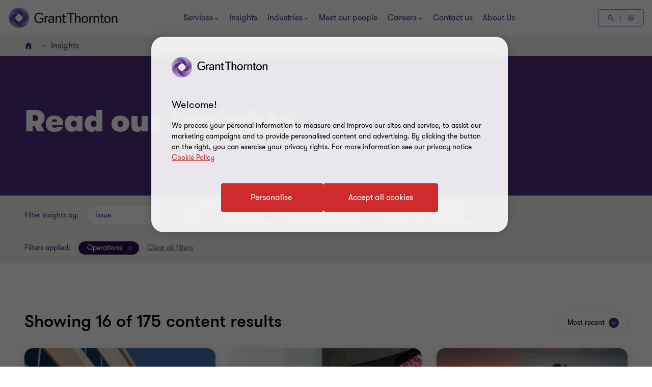

--- FILE ---
content_type: text/javascript
request_url: https://www.grantthornton.sa/dist/v2/js-v2/modules/GTFormSelect.js?v=3292.0.0.0
body_size: -390
content:
GT.FormSelect=function(e,t){let i=!1;Array.from(e).forEach(function(e){const t=e.querySelector("select"),n=document.createElement("div");n.className="select-text",n.setAttribute("aria-hidden","true"),n.textContent=t.options[t.selectedIndex].textContent,e.insertBefore(n,e.firstChild),t.classList.contains("errors")&&n.classList.add("errors"),t.addEventListener("change",function(){var e=this.options[this.selectedIndex];n.textContent=e.text}),t.addEventListener("click",function(){var e;i=!i,(e=this).initialized||(e.initialized=!0,window.addEventListener("orientationchange",function(){e.blur()},!1))}),t.addEventListener("keydown",function(e){e.key.includes("Arrow")&&(e.preventDefault(),this.focus(),"function"==typeof this.showPicker?this.showPicker():setTimeout(()=>{this.click()},0))}),t.addEventListener("blur",function(){i=i&&!i})})},"undefined"==typeof isV1GT&&GT.domContentLoadedFncList.push(function(){GT.FormSelect(document.querySelectorAll(".form-select"))});